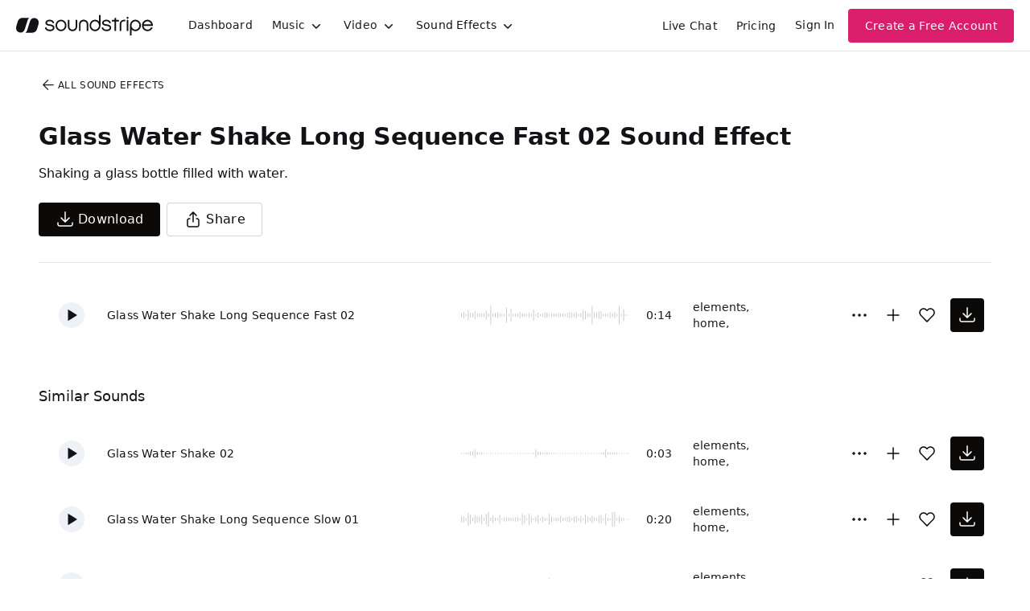

--- FILE ---
content_type: text/html
request_url: https://js.chargebee.com/assets/cbjs-2025.12.23-13.54/v2/master.html?site=soundstripe&env=production
body_size: -2386
content:
<!DOCTYPE html>
<html>
  <head>
    <meta charset="UTF-8">
    <title>Chargebee</title>
  <script nonce="IMXxAcXBxBLsaJrjpuvrYlyQ" type="text/javascript" src="https://js.chargebee.com/assets/cbjs-2025.12.23-13.54/v2/master-848cee7e8d75ca3d28ad.js"></script><script nonce="IMXxAcXBxBLsaJrjpuvrYlyQ">window._hp_csp_nonce = "IMXxAcXBxBLsaJrjpuvrYlyQ"</script>
</head>
  <body>
  </body>
</html>

--- FILE ---
content_type: image/svg+xml
request_url: https://cdn.soundstripe.com/uploads/sound_effect/36766/waveform_base_OBJECT_BOTTLE_Plastic_Water_Shake_Short_Soft_01.svg?token=2082759965_13a04a01bb9c1953971447d59d791d33a90b1b301a9587cc7322351ff258677b
body_size: 3257
content:
<svg xmlns="http://www.w3.org/2000/svg" xmlns:xlink="http://www.w3/org/1999/xlink" viewBox="0 0 225 38" preserveAspectRatio="none" width="100%" height="100%" fill="#C4C8CE"><g id="waveform-6e9c6146-d4aa-4c0c-906d-faa2136359b6"><rect x="0" y="18.5" width="1" height="1"/><rect x="3" y="18.0" width="1" height="2"/><rect x="6" y="17.5" width="1" height="3"/><rect x="9" y="17.0" width="1" height="4"/><rect x="12" y="18.0" width="1" height="2"/><rect x="15" y="17.5" width="1" height="3"/><rect x="18" y="17.5" width="1" height="3"/><rect x="21" y="16.0" width="1" height="6"/><rect x="24" y="16.5" width="1" height="5"/><rect x="27" y="17.5" width="1" height="3"/><rect x="30" y="18.0" width="1" height="2"/><rect x="33" y="18.5" width="1" height="1"/><rect x="36" y="18.5" width="1" height="1"/><rect x="39" y="18.5" width="1" height="1"/><rect x="42" y="18.5" width="1" height="1"/><rect x="45" y="18.5" width="1" height="1"/><rect x="48" y="18.5" width="1" height="1"/><rect x="51" y="18.5" width="1" height="1"/><rect x="54" y="18.5" width="1" height="1"/><rect x="57" y="18.5" width="1" height="1"/><rect x="60" y="18.5" width="1" height="1"/><rect x="63" y="18.5" width="1" height="1"/><rect x="66" y="18.5" width="1" height="1"/><rect x="69" y="18.5" width="1" height="1"/><rect x="72" y="18.5" width="1" height="1"/><rect x="75" y="18.5" width="1" height="1"/><rect x="78" y="18.5" width="1" height="1"/><rect x="81" y="18.5" width="1" height="1"/><rect x="84" y="18.5" width="1" height="1"/><rect x="87" y="18.5" width="1" height="1"/><rect x="90" y="18.5" width="1" height="1"/><rect x="93" y="18.5" width="1" height="1"/><rect x="96" y="18.5" width="1" height="1"/><rect x="99" y="18.5" width="1" height="1"/><rect x="102" y="18.5" width="1" height="1"/><rect x="105" y="17.5" width="1" height="3"/><rect x="108" y="17.5" width="1" height="3"/><rect x="111" y="12.5" width="1" height="13"/><rect x="114" y="18.0" width="1" height="2"/><rect x="117" y="17.0" width="1" height="4"/><rect x="120" y="18.0" width="1" height="2"/><rect x="123" y="16.0" width="1" height="6"/><rect x="126" y="18.0" width="1" height="2"/><rect x="129" y="18.0" width="1" height="2"/><rect x="132" y="18.5" width="1" height="1"/><rect x="135" y="18.5" width="1" height="1"/><rect x="138" y="18.5" width="1" height="1"/><rect x="141" y="18.5" width="1" height="1"/><rect x="144" y="18.5" width="1" height="1"/><rect x="147" y="18.5" width="1" height="1"/><rect x="150" y="18.5" width="1" height="1"/><rect x="153" y="18.5" width="1" height="1"/><rect x="156" y="18.5" width="1" height="1"/><rect x="159" y="18.5" width="1" height="1"/><rect x="162" y="18.5" width="1" height="1"/><rect x="165" y="18.5" width="1" height="1"/><rect x="168" y="18.5" width="1" height="1"/><rect x="171" y="18.5" width="1" height="1"/><rect x="174" y="18.5" width="1" height="1"/><rect x="177" y="18.5" width="1" height="1"/><rect x="180" y="18.0" width="1" height="2"/><rect x="183" y="17.5" width="1" height="3"/><rect x="186" y="17.5" width="1" height="3"/><rect x="189" y="17.0" width="1" height="4"/><rect x="192" y="17.0" width="1" height="4"/><rect x="195" y="17.5" width="1" height="3"/><rect x="198" y="18.0" width="1" height="2"/><rect x="201" y="17.5" width="1" height="3"/><rect x="204" y="17.0" width="1" height="4"/><rect x="207" y="18.0" width="1" height="2"/><rect x="210" y="17.5" width="1" height="3"/><rect x="213" y="18.5" width="1" height="1"/><rect x="216" y="18.5" width="1" height="1"/><rect x="219" y="18.5" width="1" height="1"/><rect x="222" y="18.5" width="1" height="1"/></g></svg>


--- FILE ---
content_type: image/svg+xml
request_url: https://cdn.soundstripe.com/uploads/sound_effect/36753/waveform_base_OBJECT_BOTTLE_Glass_Water_Shake_01.svg?token=2082759964_061bb56c703857f07aebb6378ddb2a082153228bc39cf2ab128d8674d1dfba26
body_size: 3146
content:
<svg xmlns="http://www.w3.org/2000/svg" xmlns:xlink="http://www.w3/org/1999/xlink" viewBox="0 0 225 38" preserveAspectRatio="none" width="100%" height="100%" fill="#C4C8CE"><g id="waveform-9d521805-ab00-414f-8a6c-67e9b3725f7d"><rect x="0" y="18.5" width="1" height="1"/><rect x="3" y="18.5" width="1" height="1"/><rect x="6" y="15.5" width="1" height="7"/><rect x="9" y="16.0" width="1" height="6"/><rect x="12" y="18.0" width="1" height="2"/><rect x="15" y="18.0" width="1" height="2"/><rect x="18" y="18.0" width="1" height="2"/><rect x="21" y="15.0" width="1" height="8"/><rect x="24" y="15.0" width="1" height="8"/><rect x="27" y="18.0" width="1" height="2"/><rect x="30" y="18.0" width="1" height="2"/><rect x="33" y="18.0" width="1" height="2"/><rect x="36" y="18.0" width="1" height="2"/><rect x="39" y="18.0" width="1" height="2"/><rect x="42" y="18.5" width="1" height="1"/><rect x="45" y="18.5" width="1" height="1"/><rect x="48" y="18.5" width="1" height="1"/><rect x="51" y="18.5" width="1" height="1"/><rect x="54" y="18.5" width="1" height="1"/><rect x="57" y="18.5" width="1" height="1"/><rect x="60" y="18.5" width="1" height="1"/><rect x="63" y="18.5" width="1" height="1"/><rect x="66" y="18.5" width="1" height="1"/><rect x="69" y="18.5" width="1" height="1"/><rect x="72" y="18.5" width="1" height="1"/><rect x="75" y="18.5" width="1" height="1"/><rect x="78" y="18.5" width="1" height="1"/><rect x="81" y="18.5" width="1" height="1"/><rect x="84" y="18.5" width="1" height="1"/><rect x="87" y="18.5" width="1" height="1"/><rect x="90" y="17.5" width="1" height="3"/><rect x="93" y="17.5" width="1" height="3"/><rect x="96" y="15.5" width="1" height="7"/><rect x="99" y="14.5" width="1" height="9"/><rect x="102" y="17.5" width="1" height="3"/><rect x="105" y="18.0" width="1" height="2"/><rect x="108" y="18.0" width="1" height="2"/><rect x="111" y="17.0" width="1" height="4"/><rect x="114" y="18.0" width="1" height="2"/><rect x="117" y="10.5" width="1" height="17"/><rect x="120" y="17.0" width="1" height="4"/><rect x="123" y="18.0" width="1" height="2"/><rect x="126" y="18.5" width="1" height="1"/><rect x="129" y="18.5" width="1" height="1"/><rect x="132" y="18.5" width="1" height="1"/><rect x="135" y="18.5" width="1" height="1"/><rect x="138" y="18.5" width="1" height="1"/><rect x="141" y="18.5" width="1" height="1"/><rect x="144" y="18.5" width="1" height="1"/><rect x="147" y="18.5" width="1" height="1"/><rect x="150" y="18.5" width="1" height="1"/><rect x="153" y="18.5" width="1" height="1"/><rect x="156" y="18.5" width="1" height="1"/><rect x="159" y="18.5" width="1" height="1"/><rect x="162" y="18.5" width="1" height="1"/><rect x="165" y="18.5" width="1" height="1"/><rect x="168" y="18.5" width="1" height="1"/><rect x="171" y="18.5" width="1" height="1"/><rect x="174" y="18.5" width="1" height="1"/><rect x="177" y="18.0" width="1" height="2"/><rect x="180" y="18.0" width="1" height="2"/><rect x="183" y="18.0" width="1" height="2"/><rect x="186" y="16.0" width="1" height="6"/><rect x="189" y="17.0" width="1" height="4"/><rect x="192" y="18.0" width="1" height="2"/><rect x="195" y="18.0" width="1" height="2"/><rect x="198" y="13.0" width="1" height="12"/><rect x="201" y="17.5" width="1" height="3"/><rect x="204" y="15.5" width="1" height="7"/><rect x="207" y="17.5" width="1" height="3"/><rect x="210" y="18.0" width="1" height="2"/><rect x="213" y="18.0" width="1" height="2"/><rect x="216" y="18.5" width="1" height="1"/><rect x="219" y="18.5" width="1" height="1"/><rect x="222" y="18.5" width="1" height="1"/></g></svg>


--- FILE ---
content_type: image/svg+xml
request_url: https://cdn.soundstripe.com/uploads/sound_effect/36763/waveform_base_OBJECT_BOTTLE_Plastic_Water_Shake_Long_Sequence_Slow_01.svg?token=2082759965_929cc4cac1f8a3f91215d634af925e4d88e9dfe67af1dccbfac50c863b9b201a
body_size: 3153
content:
<svg xmlns="http://www.w3.org/2000/svg" xmlns:xlink="http://www.w3/org/1999/xlink" viewBox="0 0 225 38" preserveAspectRatio="none" width="100%" height="100%" fill="#C4C8CE"><g id="waveform-b2e72937-810e-42b8-91af-49947a69f697"><rect x="0" y="16.0" width="1" height="6"/><rect x="3" y="17.0" width="1" height="4"/><rect x="6" y="8.5" width="1" height="21"/><rect x="9" y="18.0" width="1" height="2"/><rect x="12" y="17.5" width="1" height="3"/><rect x="15" y="16.0" width="1" height="6"/><rect x="18" y="17.5" width="1" height="3"/><rect x="21" y="17.5" width="1" height="3"/><rect x="24" y="15.5" width="1" height="7"/><rect x="27" y="18.0" width="1" height="2"/><rect x="30" y="17.0" width="1" height="4"/><rect x="33" y="18.0" width="1" height="2"/><rect x="36" y="15.0" width="1" height="8"/><rect x="39" y="17.5" width="1" height="3"/><rect x="42" y="16.5" width="1" height="5"/><rect x="45" y="18.0" width="1" height="2"/><rect x="48" y="16.0" width="1" height="6"/><rect x="51" y="18.0" width="1" height="2"/><rect x="54" y="14.0" width="1" height="10"/><rect x="57" y="18.0" width="1" height="2"/><rect x="60" y="16.0" width="1" height="6"/><rect x="63" y="17.5" width="1" height="3"/><rect x="66" y="17.5" width="1" height="3"/><rect x="69" y="18.0" width="1" height="2"/><rect x="72" y="13.0" width="1" height="12"/><rect x="75" y="18.0" width="1" height="2"/><rect x="78" y="17.0" width="1" height="4"/><rect x="81" y="18.0" width="1" height="2"/><rect x="84" y="18.0" width="1" height="2"/><rect x="87" y="17.5" width="1" height="3"/><rect x="90" y="18.0" width="1" height="2"/><rect x="93" y="17.5" width="1" height="3"/><rect x="96" y="17.0" width="1" height="4"/><rect x="99" y="16.0" width="1" height="6"/><rect x="102" y="17.5" width="1" height="3"/><rect x="105" y="16.0" width="1" height="6"/><rect x="108" y="15.5" width="1" height="7"/><rect x="111" y="17.0" width="1" height="4"/><rect x="114" y="10.0" width="1" height="18"/><rect x="117" y="16.0" width="1" height="6"/><rect x="120" y="17.5" width="1" height="3"/><rect x="123" y="16.0" width="1" height="6"/><rect x="126" y="16.0" width="1" height="6"/><rect x="129" y="16.0" width="1" height="6"/><rect x="132" y="16.5" width="1" height="5"/><rect x="135" y="17.0" width="1" height="4"/><rect x="138" y="17.5" width="1" height="3"/><rect x="141" y="17.0" width="1" height="4"/><rect x="144" y="14.0" width="1" height="10"/><rect x="147" y="15.5" width="1" height="7"/><rect x="150" y="17.5" width="1" height="3"/><rect x="153" y="16.0" width="1" height="6"/><rect x="156" y="17.5" width="1" height="3"/><rect x="159" y="15.0" width="1" height="8"/><rect x="162" y="17.0" width="1" height="4"/><rect x="165" y="17.5" width="1" height="3"/><rect x="168" y="17.5" width="1" height="3"/><rect x="171" y="15.0" width="1" height="8"/><rect x="174" y="17.0" width="1" height="4"/><rect x="177" y="17.0" width="1" height="4"/><rect x="180" y="18.0" width="1" height="2"/><rect x="183" y="17.0" width="1" height="4"/><rect x="186" y="17.0" width="1" height="4"/><rect x="189" y="16.0" width="1" height="6"/><rect x="192" y="18.5" width="1" height="1"/><rect x="195" y="17.0" width="1" height="4"/><rect x="198" y="14.5" width="1" height="9"/><rect x="201" y="17.0" width="1" height="4"/><rect x="204" y="17.5" width="1" height="3"/><rect x="207" y="15.5" width="1" height="7"/><rect x="210" y="13.5" width="1" height="11"/><rect x="213" y="17.5" width="1" height="3"/><rect x="216" y="18.0" width="1" height="2"/><rect x="219" y="18.5" width="1" height="1"/><rect x="222" y="18.5" width="1" height="1"/></g></svg>


--- FILE ---
content_type: image/svg+xml
request_url: https://cdn.soundstripe.com/uploads/sound_effect/36757/waveform_base_OBJECT_BOTTLE_Glass_Water_Shake_Long_Sequence_Fast_02.svg?token=2082823679_1abc1917a2cbf64c12df879fd9468c001a6d781738d61845c3ca0f039d9edd44
body_size: 3154
content:
<svg xmlns="http://www.w3.org/2000/svg" xmlns:xlink="http://www.w3/org/1999/xlink" viewBox="0 0 225 38" preserveAspectRatio="none" width="100%" height="100%" fill="#C4C8CE"><g id="waveform-dfa7e925-fab2-4cf0-8014-744c32abd66b"><rect x="0" y="16.5" width="1" height="5"/><rect x="3" y="15.0" width="1" height="8"/><rect x="6" y="18.0" width="1" height="2"/><rect x="9" y="13.0" width="1" height="12"/><rect x="12" y="16.0" width="1" height="6"/><rect x="15" y="16.5" width="1" height="5"/><rect x="18" y="14.5" width="1" height="9"/><rect x="21" y="17.0" width="1" height="4"/><rect x="24" y="17.0" width="1" height="4"/><rect x="27" y="16.5" width="1" height="5"/><rect x="30" y="17.5" width="1" height="3"/><rect x="33" y="14.0" width="1" height="10"/><rect x="36" y="17.0" width="1" height="4"/><rect x="39" y="8.0" width="1" height="22"/><rect x="42" y="17.0" width="1" height="4"/><rect x="45" y="16.5" width="1" height="5"/><rect x="48" y="15.5" width="1" height="7"/><rect x="51" y="17.0" width="1" height="4"/><rect x="54" y="17.5" width="1" height="3"/><rect x="57" y="17.5" width="1" height="3"/><rect x="60" y="10.5" width="1" height="17"/><rect x="63" y="17.5" width="1" height="3"/><rect x="66" y="11.5" width="1" height="15"/><rect x="69" y="17.5" width="1" height="3"/><rect x="72" y="17.0" width="1" height="4"/><rect x="75" y="17.0" width="1" height="4"/><rect x="78" y="15.5" width="1" height="7"/><rect x="81" y="17.0" width="1" height="4"/><rect x="84" y="17.0" width="1" height="4"/><rect x="87" y="17.5" width="1" height="3"/><rect x="90" y="16.5" width="1" height="5"/><rect x="93" y="17.5" width="1" height="3"/><rect x="96" y="12.5" width="1" height="13"/><rect x="99" y="17.5" width="1" height="3"/><rect x="102" y="16.0" width="1" height="6"/><rect x="105" y="18.0" width="1" height="2"/><rect x="108" y="17.0" width="1" height="4"/><rect x="111" y="16.0" width="1" height="6"/><rect x="114" y="16.0" width="1" height="6"/><rect x="117" y="17.5" width="1" height="3"/><rect x="120" y="17.0" width="1" height="4"/><rect x="123" y="17.0" width="1" height="4"/><rect x="126" y="17.5" width="1" height="3"/><rect x="129" y="16.5" width="1" height="5"/><rect x="132" y="17.0" width="1" height="4"/><rect x="135" y="17.0" width="1" height="4"/><rect x="138" y="17.5" width="1" height="3"/><rect x="141" y="16.5" width="1" height="5"/><rect x="144" y="15.0" width="1" height="8"/><rect x="147" y="16.0" width="1" height="6"/><rect x="150" y="17.5" width="1" height="3"/><rect x="153" y="15.5" width="1" height="7"/><rect x="156" y="17.5" width="1" height="3"/><rect x="159" y="16.5" width="1" height="5"/><rect x="162" y="13.0" width="1" height="12"/><rect x="165" y="14.0" width="1" height="10"/><rect x="168" y="16.5" width="1" height="5"/><rect x="171" y="17.0" width="1" height="4"/><rect x="174" y="8.0" width="1" height="22"/><rect x="177" y="15.5" width="1" height="7"/><rect x="180" y="16.0" width="1" height="6"/><rect x="183" y="14.5" width="1" height="9"/><rect x="186" y="14.5" width="1" height="9"/><rect x="189" y="17.5" width="1" height="3"/><rect x="192" y="17.0" width="1" height="4"/><rect x="195" y="17.5" width="1" height="3"/><rect x="198" y="15.5" width="1" height="7"/><rect x="201" y="17.0" width="1" height="4"/><rect x="204" y="15.5" width="1" height="7"/><rect x="207" y="17.5" width="1" height="3"/><rect x="210" y="8.0" width="1" height="22"/><rect x="213" y="17.5" width="1" height="3"/><rect x="216" y="12.0" width="1" height="14"/><rect x="219" y="18.0" width="1" height="2"/><rect x="222" y="18.5" width="1" height="1"/></g></svg>


--- FILE ---
content_type: image/svg+xml
request_url: https://cdn.soundstripe.com/uploads/sound_effect/36759/waveform_base_OBJECT_BOTTLE_Glass_Water_Shake_Long_Sequence_Slow_01.svg?token=2082759964_7d617b37f432abd84dbc11c5f4a72ba162a85e88df619ecc4c17c6a2de98e8f0
body_size: 3155
content:
<svg xmlns="http://www.w3.org/2000/svg" xmlns:xlink="http://www.w3/org/1999/xlink" viewBox="0 0 225 38" preserveAspectRatio="none" width="100%" height="100%" fill="#C4C8CE"><g id="waveform-c1ed1356-3345-42e8-9692-bab3a1162922"><rect x="0" y="15.5" width="1" height="7"/><rect x="3" y="15.5" width="1" height="7"/><rect x="6" y="17.5" width="1" height="3"/><rect x="9" y="11.5" width="1" height="15"/><rect x="12" y="13.5" width="1" height="11"/><rect x="15" y="17.0" width="1" height="4"/><rect x="18" y="14.0" width="1" height="10"/><rect x="21" y="15.5" width="1" height="7"/><rect x="24" y="15.5" width="1" height="7"/><rect x="27" y="13.0" width="1" height="12"/><rect x="30" y="17.5" width="1" height="3"/><rect x="33" y="12.5" width="1" height="13"/><rect x="36" y="10.5" width="1" height="17"/><rect x="39" y="17.0" width="1" height="4"/><rect x="42" y="14.5" width="1" height="9"/><rect x="45" y="17.0" width="1" height="4"/><rect x="48" y="17.5" width="1" height="3"/><rect x="51" y="14.0" width="1" height="10"/><rect x="54" y="18.0" width="1" height="2"/><rect x="57" y="16.5" width="1" height="5"/><rect x="60" y="16.5" width="1" height="5"/><rect x="63" y="17.0" width="1" height="4"/><rect x="66" y="17.0" width="1" height="4"/><rect x="69" y="16.5" width="1" height="5"/><rect x="72" y="16.5" width="1" height="5"/><rect x="75" y="16.5" width="1" height="5"/><rect x="78" y="17.5" width="1" height="3"/><rect x="81" y="12.0" width="1" height="14"/><rect x="84" y="14.0" width="1" height="10"/><rect x="87" y="17.5" width="1" height="3"/><rect x="90" y="12.5" width="1" height="13"/><rect x="93" y="15.0" width="1" height="8"/><rect x="96" y="18.0" width="1" height="2"/><rect x="99" y="16.0" width="1" height="6"/><rect x="102" y="14.0" width="1" height="10"/><rect x="105" y="18.0" width="1" height="2"/><rect x="108" y="15.5" width="1" height="7"/><rect x="111" y="17.0" width="1" height="4"/><rect x="114" y="18.0" width="1" height="2"/><rect x="117" y="12.5" width="1" height="13"/><rect x="120" y="15.5" width="1" height="7"/><rect x="123" y="17.5" width="1" height="3"/><rect x="126" y="16.5" width="1" height="5"/><rect x="129" y="17.0" width="1" height="4"/><rect x="132" y="15.0" width="1" height="8"/><rect x="135" y="17.0" width="1" height="4"/><rect x="138" y="17.0" width="1" height="4"/><rect x="141" y="16.0" width="1" height="6"/><rect x="144" y="15.5" width="1" height="7"/><rect x="147" y="17.5" width="1" height="3"/><rect x="150" y="15.5" width="1" height="7"/><rect x="153" y="15.0" width="1" height="8"/><rect x="156" y="17.5" width="1" height="3"/><rect x="159" y="15.0" width="1" height="8"/><rect x="162" y="18.0" width="1" height="2"/><rect x="165" y="13.5" width="1" height="11"/><rect x="168" y="15.5" width="1" height="7"/><rect x="171" y="16.5" width="1" height="5"/><rect x="174" y="14.5" width="1" height="9"/><rect x="177" y="16.5" width="1" height="5"/><rect x="180" y="17.5" width="1" height="3"/><rect x="183" y="14.5" width="1" height="9"/><rect x="186" y="14.0" width="1" height="10"/><rect x="189" y="17.5" width="1" height="3"/><rect x="192" y="12.5" width="1" height="13"/><rect x="195" y="17.0" width="1" height="4"/><rect x="198" y="18.0" width="1" height="2"/><rect x="201" y="10.0" width="1" height="18"/><rect x="204" y="10.5" width="1" height="17"/><rect x="207" y="17.5" width="1" height="3"/><rect x="210" y="15.0" width="1" height="8"/><rect x="213" y="17.0" width="1" height="4"/><rect x="216" y="17.5" width="1" height="3"/><rect x="219" y="18.5" width="1" height="1"/><rect x="222" y="18.5" width="1" height="1"/></g></svg>
